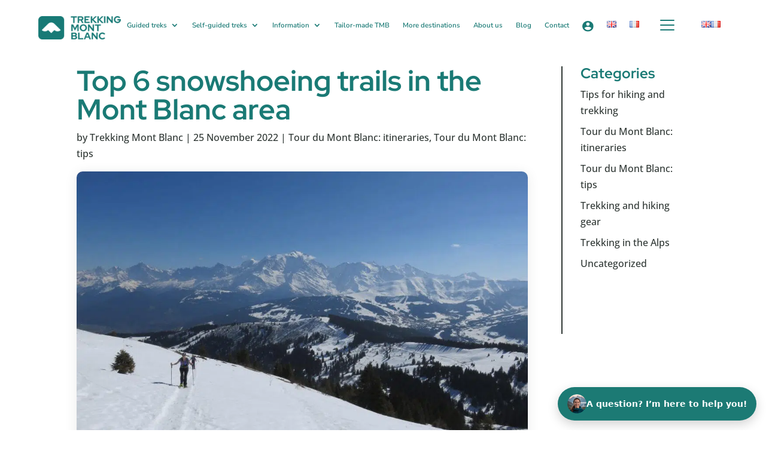

--- FILE ---
content_type: image/svg+xml
request_url: https://www.trekking-mont-blanc.com/wp-content/uploads/2021/11/montagne.svg
body_size: 605
content:
<svg xmlns="http://www.w3.org/2000/svg" width="1439.654" height="116.426" viewBox="0 0 1439.654 116.426">
  <path id="montagne" d="M1401.934-232.818h-21.643l-9.619,5.88-46.893-31-10.822,6.414-39.679-29.933h-18.036l-33.667,27.8L1185.5-277.184l-26.452,20.312L1106.386-283.6l-25.49-19.243-24.048-6.414L911.359-210.9l-72.143-54.521-36.072,21.381-6.084,9.273-35.047-23.171-10.822,6.414L711.512-281.46H693.476L660.6-254.32l-1.342.3-35.524-23.162-26.453,20.312L544.62-283.6l-25.49-19.243-24.048-6.414L349.592-210.9l-72.143-54.521-36.072,21.381-16.833,25.657-63.727,20.312-50.5-58.8L67.031-247.25,3.161-213.041v20.212H1442.816v-20.212Z" transform="translate(-3.161 309.255)" fill="#2f3734"/>
</svg>


--- FILE ---
content_type: image/svg+xml
request_url: https://www.trekking-mont-blanc.com/wp-content/uploads/2021/11/login-vert.svg
body_size: 379
content:
<svg xmlns="http://www.w3.org/2000/svg" width="18.178" height="18.178" viewBox="0 0 18.178 18.178">
  <path id="login_vert" data-name="login vert" d="M12.089,3a9.089,9.089,0,1,0,9.089,9.089A9.092,9.092,0,0,0,12.089,3Zm0,2.727A2.727,2.727,0,1,1,9.362,8.453,2.723,2.723,0,0,1,12.089,5.727Zm0,12.906a6.544,6.544,0,0,1-5.453-2.927c.027-1.809,3.636-2.8,5.453-2.8s5.426.991,5.453,2.8A6.544,6.544,0,0,1,12.089,18.633Z" transform="translate(-3 -3)" fill="#1a7a75"/>
</svg>


--- FILE ---
content_type: application/javascript; charset=utf-8
request_url: https://book.webresa.fr/fonctions/getJson.ashx?callback=jQuery371006808686975129974_1768738217004&type=stillLogged&serviceKey=WATSE4587KL&alt=2&wrid=&format=json&_=1768738217005
body_size: 181
content:
jQuery371006808686975129974_1768738217004({"result":"0","serviceKey":"WATSE4587KL","alt":"2","login":null,"cryptPassword":null,"cleClient":null,"name":null,"firstName":null,"urlEspaceClient":"https://www.trekking-mont-blanc.com/espace-client/","urlIframe":"https://book.webresa.fr/espaceClient/default.aspx?ID=WATSE4587KL\u0026alt=2","canCreateCustomerAccount":"1","isConnected":false})

--- FILE ---
content_type: image/svg+xml
request_url: https://www.trekking-mont-blanc.com/wp-content/uploads/2021/11/fond-map-gris.svg
body_size: 42514
content:
<svg xmlns="http://www.w3.org/2000/svg" xmlns:xlink="http://www.w3.org/1999/xlink" width="1439" height="905" viewBox="0 0 1439 905">
  <defs>
    <clipPath id="clip-path">
      <rect id="Rectangle_40" data-name="Rectangle 40" width="1439" height="905" transform="translate(-0.124 -0.349)" fill="#fff"/>
    </clipPath>
    <clipPath id="clip-path-2">
      <rect id="Rectangle_21" data-name="Rectangle 21" width="1426" height="1116" transform="translate(0 -0.223)" fill="#fcf6f6"/>
    </clipPath>
  </defs>
  <g id="fond_map_gris" data-name="fond map gris" transform="translate(0.124 0.349)" opacity="0.52" clip-path="url(#clip-path)">
    <g id="FOND" transform="translate(1425.876 1117.213) rotate(180)">
      <g id="LIGNES" transform="translate(0 0.785)" clip-path="url(#clip-path-2)">
        <g id="LIGNES-2" data-name="LIGNES" transform="translate(-86.219 -38.179)">
          <path id="Tracé_214" data-name="Tracé 214" d="M0,31.394C13.414,30.9,26,14.34,37.891,8.036c9.223-4.888,20.73-9.582,31.385-7.55,14.8,2.82,30.117,9.947,44.841,14.467,18.214,5.59,28.712,2.51,40.552,21.757" transform="translate(1148.962 1134.914)" fill="none" stroke="rgba(127,142,128,0.14)" stroke-miterlimit="10" stroke-width="2"/>
          <path id="Tracé_215" data-name="Tracé 215" d="M0,63.571c12.141-.929,31.264-11.385,41.978-18.045C52.788,38.8,59.869,28.984,69.231,20.8,88,4.4,125.688-7.94,148.261,6.151c9.38,5.856,12.98,10.628,23.928,14.063a163.131,163.131,0,0,0,32.694,6.166c30.751,2.852,63.123,13.315,82.358,41.443" transform="translate(1065.602 1099.547)" fill="none" stroke="rgba(127,142,128,0.14)" stroke-miterlimit="10" stroke-width="2"/>
          <path id="Tracé_216" data-name="Tracé 216" d="M0,102.209C5.614,90.048,24.633,80.157,36.655,75.55c16.01-6.137,26.9-8.418,39.678-21.454C101.4,28.507,127.7-3.481,166.136.307,186.89,2.354,201.9,16.1,220.117,24.855c17.76,8.53,36.233,11.695,55.081,16.171C299.036,46.684,322.07,59,344.29,69.463c24.16,11.378,35.431,29.763,52.423,49.757" transform="translate(1019.403 1059.846)" fill="none" stroke="rgba(127,142,128,0.14)" stroke-miterlimit="10" stroke-width="2"/>
          <path id="Tracé_217" data-name="Tracé 217" d="M0,230.59c34.606-51.106,102.7-60.776,141.193-108.524C156.567,103,164.445,84.527,153.2,61.091c-6.528-13.6-26.982-35.727-16.067-52.213,12.882-19.46,43.343-2.5,54.971,8.809,13.423,13.052,24.187,17.394,41.906,22.594,17.02,4.992,34.686,8.592,52.445,11.695,30.22,5.279,33.355,30.748,43.536,56.357,9.528,23.971,36.343,39.279,57.051,50.455a450.339,450.339,0,0,1,52.793,33.552c22.194,16.3,34.09,38.117,44.255,64.829" transform="translate(974.207 925.085)" fill="none" stroke="rgba(127,142,128,0.14)" stroke-miterlimit="10" stroke-width="2"/>
          <path id="Tracé_218" data-name="Tracé 218" d="M0,10.656C10.077,2.152,25.822.259,38.181.01,53-.289,60.893,6.266,68.163,20.279c10.669,20.563,2.531,27.979-16.92,27.6C36.914,47.594,19.6,43.2,8.011,33.994-.264,27.423,1,24.3,0,10.656Z" transform="translate(1185.118 990.859)" fill="none" stroke="rgba(127,142,128,0.14)" stroke-miterlimit="10" stroke-width="2"/>
          <path id="Tracé_219" data-name="Tracé 219" d="M153.29,301.829c4.125-16.66,16.131-31.683,27.871-42.728,13.981-13.151,23.3-27.885,31.4-45.778,11.951-26.383,16.587-52.954-5.245-73.1-11.13-10.271-27.452-18.047-41.908-20.489-21.879-3.7-47.138-4.674-69.281-6.08-23.181-1.472-41.1-4.353-57.76-22.254C25.744,77.835,23.829,61.765,9.447,49.029.875,41.439-5.095,29.336,6.232,19.455c8.207-7.158,22.2-6.786,32.034-10.623C50.328,4.125,60.425.823,73.561.422,85.23.065,96.716,3.328,96.1,18.361,95.613,30.1,84.754,38.418,83.445,50.024c-2.482,21.986,24.22,25.653,39.25,27.5,27.635,3.4,64.024,4.488,89.219,18.172,28.25,15.344,32.21,43.958,49.213,68.389,17.585,25.27,53.783,3.354,59.421-21.268,10.181-44.461-22.911-66.308-59.354-79.113-25.84-9.079-53.914-7.509-79.773-16.565-10.953-3.835-47.315-18.708-38.056-37.273,10.244-20.544,48.02-3.348,62.017,1.1a525.648,525.648,0,0,0,64.974,16.559c20.954,3.85,31.088,3.371,52.138-2.956,15.665-4.709,31.5-14.463,47.866-15.16C394.025,8.406,406.625,26.838,424.07,40.8c19.092,15.281,33.9,22.885,57.086,22.88,18.855-.005,39.126-2.785,57.579,2.507,14.72,4.222,19.712,17.074,21.61,31.8,2.142,16.628,6.338,35.552,14.769,50.334,11.91,20.88,30.342,38.4,52.027,47.249,17.6,7.181,30.978,17.511,47.184,27.831,30.7,19.551,47.935,47.64,58.466,83.744" transform="translate(771.705 867.668)" fill="none" stroke="rgba(127,142,128,0.14)" stroke-miterlimit="10" stroke-width="2"/>
          <path id="Tracé_220" data-name="Tracé 220" d="M192.091,229.975c.545-20.991-2.51-55.274-17.486-70.606-12.756-13.06-30.787-18.762-46.69-25.8a512.837,512.837,0,0,0-57.2-21.608C54.91,107.1,36.889,101,26.206,87.005,17.433,75.515,17.089,62.2,12.307,49,8.592,38.738-3.885,22.479,1.2,10.431c11.056-26.188,70.8,3.835,84.025,15.054,18.179,15.426,33.917,30.455,58.318,32.306,9.747.74,19.621-.741,29.374.136,15.979,1.436,31.21,8.9,47.294,8.319" transform="translate(1354.589 926.763)" fill="none" stroke="rgba(127,142,128,0.14)" stroke-miterlimit="10" stroke-width="2"/>
          <path id="Tracé_221" data-name="Tracé 221" d="M3.427,20.216C-.745,12.424-1.622,4.756,3.7,1.144c5.7-3.857,18.144,3.045,23,5.929,8.522,5.065,28.673,22.006,15.275,32.8C30.094,49.442,11.136,34.616,3.427,20.216Z" transform="translate(1398.813 968.661)" fill="none" stroke="rgba(127,142,128,0.14)" stroke-miterlimit="10" stroke-width="2"/>
          <path id="Tracé_222" data-name="Tracé 222" d="M178.975,120.872c-22.351.348-39.042-7.88-56.437-22.273-14.8-12.25-26.236-18.018-45.931-18.128C58.75,80.373,25.951,87,10.174,76.084-6.65,64.446-.195,38.061,12.131,26.516,52.249-11.061,144.57-10.1,177.01,38.421c11.9,17.8,18.511,41.209,39.356,48.4,21.036,7.26,56.5,4.319,69.912,26.894,18.069,30.407-53.887,4.8-63.233,3.9-10.147-.977-19.365,1.1-28.806,4.06-11.489,3.6-17.352,3.418-30.33-1.862" transform="translate(1154.786 775.388)" fill="none" stroke="rgba(127,142,128,0.14)" stroke-miterlimit="10" stroke-width="2"/>
          <path id="Tracé_223" data-name="Tracé 223" d="M15.892,0A43.41,43.41,0,0,1,29.558,2.134c5.822,2.22,13.473,7.922,18.015,12.356,1,.976,13.1,19.242,9.41,19.41C41.7,34.6,19.711,29.546,7.141,19.16,4.279,16.8-.476,12.585.039,8.472.862,1.929,8.4-.018,15.892,0Z" transform="translate(1239.501 810.175)" fill="none" stroke="rgba(127,142,128,0.14)" stroke-miterlimit="10" stroke-width="2"/>
          <path id="Tracé_224" data-name="Tracé 224" d="M907.007,204.025c-21.423,2.355-51.777-2.686-68.771-20.763-24.776-26.354-29.856-65.342-58.518-88.032-19.079-15.105-46.634-14.165-63.3-33.144-12.672-14.425-17.387-34.181-33.924-45.84C643.758-11.057,583.6-.093,545.2,20.867c-51.288,27.992-97.926,84.808-161.721,73.751-33.206-5.754-65.232-22.922-99.589-20.373-24.433,1.813-35.517,29.323-60.988,33.038C186.191,112.638,148.736,79.123,112.219,95c-19.494,8.475-38.665,11.031-60.008,9.138-12.137-1.075-39.094-14.907-48.98-3.07-10.619,12.714,7.431,48.772,18.124,54.971,15.681,9.091,28.891,4.636,41.347,19.319,12.5,14.738,23.126,28.189,27.63,47.969,3.754,16.488,4.435,22.828,17.808,33.646,30.274,24.494,75.215,18.5,111.321,15.9,23.406-1.687,66.3,3.94,72.759,33.613,4.327,19.871-2.555,45.748-14.716,60.586-6.825,8.326-15.084,15.339-21.15,24.374-5.414,8.061-6.94,16.734-11.205,25.218" transform="translate(650.721 740.078)" fill="none" stroke="rgba(127,142,128,0.14)" stroke-miterlimit="10" stroke-width="2"/>
          <path id="Tracé_225" data-name="Tracé 225" d="M0,270.421c39.46-16.446,26.918-53.676,24.331-87.88C20.64,133.734,44.7,114.031,86.415,100.548c23.707-7.661,46.052-18.086,65.758-34.388,18.5-15.3,34.5-33.518,53.1-48.772C222.38,3.358,240.442-7.595,261.124,6.7c15.772,10.9,24.549,27.2,32.848,44.541C305.592,75.531,321.629,97.6,341.3,115.186c20.131,18,42.158,24.173,67.928,28.754,14.4,2.558,28.448,3.193,43.029,3.15,20.208-.059,49.332-.023,67.931,8.989,19.544,9.472,18.307,31.289,9.341,49.409-5.057,10.221-14.162,17.942-20.852,26.928-10.842,14.562-15.527,31.449-21.573,48.635" transform="translate(364.575 900.14)" fill="none" stroke="rgba(127,142,128,0.14)" stroke-miterlimit="10" stroke-width="2"/>
          <path id="Tracé_226" data-name="Tracé 226" d="M1.548,194.15c13.887-.814,10-36.345,7.515-45.123-4.505-15.928-13.1-38.286-6.88-54.6,8.669-22.742,31.3-20.593,49.778-26.885,26.333-8.966,47-25.466,66.337-45.463,33.561-34.715,82.036-27.16,108.294,13.345,12.286,18.952,14.646,41.459,32.05,56.663,13.9,12.141,30.247,15.6,47.033,21.322,19.362,6.6,43.8,12.222,56.6,30.794,12.307,17.867,5.828,51.214-4.186,68.023" transform="translate(423.287 964.715)" fill="none" stroke="rgba(127,142,128,0.14)" stroke-miterlimit="10" stroke-width="2"/>
          <path id="Tracé_227" data-name="Tracé 227" d="M20.945,157.655c16.567-15.316,7.888-50.193-5.41-64.1-9.029-9.446-23.6-19.261-9.968-33.518C20.446,44.469,50.146,52.523,67.7,39.3c8.853-6.67,15-16.573,22.827-24.423,9.18-9.2,18.924-11.884,31.4-13.965,28.111-4.687,36,9.133,48.817,31.6,7.982,13.991,23.753,19.93,22.924,38.5-.982,22-20.289,27.036-33.944,38.545-22.139,18.657-10.685,48.383-25.287,71.494" transform="translate(457.12 1010.779)" fill="none" stroke="rgba(127,142,128,0.14)" stroke-miterlimit="10" stroke-width="2"/>
          <path id="Tracé_228" data-name="Tracé 228" d="M7.8,30.394C26.289,22.541,37.141,2.99,57.756.532c11.744-1.4,24.627-.8,29.663,11.36C92.4,23.927,86.249,41.42,77.775,49.575,63.135,63.666,35.827,78.862,15.254,72.266-10.8,63.911,3.479,38.056,7.8,30.394Z" transform="translate(506.418 1063.617)" fill="none" stroke="rgba(127,142,128,0.14)" stroke-miterlimit="10" stroke-width="2"/>
          <path id="Tracé_229" data-name="Tracé 229" d="M3.928,2.134C7.938,1.088,11.98.016,16.091,0,21.16,10.163,9.342,21.1.007,19.071c-.134-4.653,1.649-8.509,3.921-12.684" transform="translate(537.41 1092.94)" fill="none" stroke="rgba(127,142,128,0.14)" stroke-miterlimit="10" stroke-width="2"/>
          <path id="Tracé_230" data-name="Tracé 230" d="M.1,53.4C-1.83,31.829,24.742,2.756,44.138.346c30.194-3.753,62.571,23.588,63.425,56.247" transform="translate(639.664 1115.03)" fill="none" stroke="rgba(127,142,128,0.14)" stroke-miterlimit="10" stroke-width="2"/>
          <path id="Tracé_231" data-name="Tracé 231" d="M0,10.1C9.622-5.6,29.8-3.174,32.139,18.609" transform="translate(670.897 1150.888)" fill="none" stroke="rgba(127,142,128,0.14)" stroke-miterlimit="10" stroke-width="2"/>
          <path id="Tracé_232" data-name="Tracé 232" d="M0,.042C22.57-.566,50.625,5.461,70.77,16.42c28.85,15.7,36.357,37.659,47.915,67.993,5.09,13.357,11.144,30.48,19.018,42.182,7.338,10.906,18.3,16.169,28.69,23.228,23.742,16.137,42.678,55.421,33.47,85.181" transform="translate(53.23 966.388)" fill="none" stroke="rgba(127,142,128,0.14)" stroke-miterlimit="10" stroke-width="2"/>
          <path id="Tracé_233" data-name="Tracé 233" d="M136.589,176.487c4.831-14.111-7.47-34.472-14.986-45.473-9.748-14.268-24.95-19.169-37.529-30.02C67.855,87,63.359,66.2,54.986,46.677,44.976,23.338,23.381,6.337,0,0" transform="translate(60.261 1007.894)" fill="none" stroke="rgba(127,142,128,0.14)" stroke-miterlimit="10" stroke-width="2"/>
          <path id="Tracé_234" data-name="Tracé 234" d="M0,2.443c10.2-12.3,29.759,25.5,32.2,32.941,6.276,19.1,6.131,36.894,15,55.3" transform="translate(52.226 1075.62)" fill="none" stroke="rgba(127,142,128,0.14)" stroke-miterlimit="10" stroke-width="2"/>
          <path id="Tracé_235" data-name="Tracé 235" d="M39.169,663.953c27.3.31,64.441,20.758,84.732,39.2,17.552,15.948,35.6,39.057,47.892,60.09,10.737,18.377,10.116,40.888,24.044,58.178,15.129,18.784,39.645,27.935,61.186,35.226,24.269,8.214,43.941,3.784,58.8-20.182,10.085-16.269,6.78-35.992,10.042-54.425,6.889-38.93,39.783-64.9,73.954-74.492,12.915-3.625,32.32-4.388,41.889-15.1,9.78-10.944,14.848-29.764,21.646-42.795,7.322-14.041,14.1-17.451,28.362-19.46,18.745-2.639,39.762-3.039,49.513-23.659,8-16.907,1.337-34.365-8.371-48.382-19.038-27.487-50.7-31.468-80.013-36.794-34.473-6.264-73.517-9.211-104.694-26.948-16.493-9.382-38.186-24.16-14.443-38.885,20.694-12.835,51.532-8.205,74-2.979,32.138,7.475,56.018,26.4,84.983,40.808,23.947,11.914,56.927,27.913,83.805,20.688,28.325-7.613,51.621-13.487,80.436-2.439,10.278,3.941,23.015,12.715,33.909,14.391,4.333.667,10.413-1.027,15.491-1.364,15.554-1.033,30.4,2.592,45.549,5.814,44.274,9.42,91.127,20.13,130.35-10.126,20.422-15.752,26.664-35.347,16.673-60.367-5.983-14.982-12.575-24.924-10.021-42.052,1.985-13.318,9.134-21.214,9-35.3-.195-21.389-5.06-40.04-18.672-56.5-15.723-19.011-45.256-23.746-66.019-35.359-21.648-12.107-27.233-32.082-43.436-49.628-10.2-11.043-24.732-19.549-37.523-26.882-11.944-6.845-27.97-7-39.278-13.817-18.741-11.3-14.323-36.716-23.762-53.2-8.88-15.515-34.5-27.645-51.446-27.673-9.8-.016-15.919,3.144-26.974-1.191C582.032,114.92,577.8,111,571.181,105.12c-17.207-15.307-26.744-30.445-38.41-50.4-10.11-17.291-32.058-32-48.807-41.456C459.74-.41,433.69-.768,406.819.451c-30.889,1.4-69.027,1.7-97.249,16.018-18.455,9.366-30.3,24.918-51.977,26.556C223.547,45.6,183.61,41.8,151.714,29.555c-19.347-7.429-37.122-14.511-57.854-16.826C57.706,8.691,32.825,15.064,0,29.235" transform="translate(27.117 258.887)" fill="none" stroke="rgba(127,142,128,0.14)" stroke-miterlimit="10" stroke-width="2"/>
          <path id="Tracé_236" data-name="Tracé 236" d="M32.139,52.1C49.658,50.7,78.812,67.638,89.95,81.137c13.52,16.386,18.758,37.11,27.259,56.031C131.7,169.414,174,173.29,194.541,200.811c15.251,20.433,23.327,45.342,39.328,65.108,10.517,12.99,39.206,32.213,55.145,17,14.971-14.29,6.818-48.34,14.928-66.853,8.493-19.388,22.213-37.486,42.412-42.559,11.473-2.882,26.556-.757,37.306-5.715,11.864-5.472,16.659-18.535,22.237-29.836,10.955-22.2,19.012-29.293,39.1-43.259,14.411-10.02,32.763-22.623,30.215-44.15C472.933,31.3,451.84,28.08,436.66,27.81c-23.344-.415-37.741,7.92-59.956-4.55-11.563-6.49-24.113-11.172-37.106-12.651-14.692-1.674-18.672,4.249-27.987,14.2C279.71,58.865,213.428,54.348,173.8,42.367c-24.012-7.26-46.053-20.53-70.05-28.366C69.434,2.8,35.739-.005,0,0" transform="translate(31.135 778.247)" fill="none" stroke="rgba(127,142,128,0.14)" stroke-miterlimit="10" stroke-width="2"/>
          <path id="Tracé_237" data-name="Tracé 237" d="M15.213,74.422C10.086,65.021.251,56.363.005,44.943c-.29-13.47,11.273-17.326,22.263-17.406,14.676-.106,27.606,6.106,41.211,10.812a98.63,98.63,0,0,0,53.729,2.924C132.574,37.8,149.7,31.729,162.863,22.46,174.481,14.277,182.119,4.318,196.625.966,210.366-2.21,210.216,2.828,219.8,10.5c9.337,7.47,18.959,1.684,28.34,5.433,17.885,7.15,3.855,33.18-5.172,42.36-15.288,15.55-43.031,17.775-61.913,27.748-11.862,6.267-25.385,15.024-34.39,25.352-8.4,9.631-6.43,17.674-9.053,29.341-6.48,28.827-23.421,39.066-42.1,14.748C87.546,145.1,82.5,132.207,73.4,122.9c-8.5-8.7-19.96-12.706-29.433-19.821C32.285,94.3,5.932,71.519,5.17,57.411" transform="translate(164.563 827.154)" fill="none" stroke="rgba(127,142,128,0.14)" stroke-miterlimit="10" stroke-width="2"/>
          <path id="Tracé_238" data-name="Tracé 238" d="M.433,23.072C-4.89,1.889,40.38,13.464,51.162,9.74c7.829-2.7,17.1-12.065,26.422-9.2,14.686,4.514,3.565,16.1-4.712,20.333C48.535,33.329,10.159,46.857.433,23.072Z" transform="translate(231.568 887.01)" fill="none" stroke="rgba(127,142,128,0.14)" stroke-miterlimit="10" stroke-width="2"/>
          <path id="Tracé_239" data-name="Tracé 239" d="M16.069,70.26C53.7,68.726,80.9,109.61,119.385,109.723c18.742.056,89.935-23.784,62.532-55.191C172.555,43.8,146.1,39.43,133.107,36.4c-19.795-4.621-38.777-1.853-58.093-10.182C63.121,21.089,8.3-16.592,0,8.6" transform="translate(47.204 651.639)" fill="none" stroke="rgba(127,142,128,0.14)" stroke-miterlimit="10" stroke-width="2"/>
          <path id="Tracé_240" data-name="Tracé 240" d="M.949.022C16.291-.482,28.453,8,43.2,8.536c13.69.5,24.008-2.355,37.232,3.475,4.369,1.927,15.305,5.45,15.047,11.981-.4,9.964-16.841,5.6-22.757,4.371C64.978,26.758-9.182,10.741.949.022Z" transform="translate(83.416 705.93)" fill="none" stroke="rgba(127,142,128,0.14)" stroke-miterlimit="10" stroke-width="2"/>
          <path id="Tracé_241" data-name="Tracé 241" d="M8.341,9.663A79.324,79.324,0,0,1,27.789.621C43.413-3.736,63.527,15.951,41.453,24.38,32.859,27.66,15.5,30.893,6.908,27.093-4.714,21.954.109,15.146,8.341,9.663Z" transform="translate(219.206 767.224)" fill="none" stroke="rgba(127,142,128,0.14)" stroke-miterlimit="10" stroke-width="2"/>
          <path id="Tracé_242" data-name="Tracé 242" d="M71.308,241.7c46.21-27.459,94.727,34.083,135.851,47.94,30.971,10.435,65.768,9.573,95.621-3.193,32.576-13.931,75.491-7.694,108.412.916,21.4,5.6,40.122,8.577,62.226,8.56,18.989-.016,37.242-.882,55.562,5.429a278.736,278.736,0,0,1,61.443,30.6c7.394,4.892,10.159,6.808,19.87,8.388,23.838,3.876,47.045,3.217,70.951,2.346,29.514-1.078,50.218,17.173,77.446,26.077,37.045,12.114,105.486,14.188,120.547-34.493,6.12-19.78-5.544-41.01-15.276-57.291-11.087-18.549-7.741-41.895-18.384-61.528-10.539-19.443-47.77-22.8-67.5-23.738-31.647-1.512-64.5,7.428-96.354,8.76-70.513,2.946-109.45-87.175-177.632-99.15-43.8-7.7-72.739,18.82-113.08,29.236-29.762,7.685-57.988,3.261-85.157-11.04-37.05-19.505-64-53.621-99.753-75.744-20.044-12.4-39.236-22.978-61.848-29.536C118.255,6.694,92.12,1.605,65.258.577,44.285-.225,17.748-2.243,0,12.053" transform="translate(0 386.639)" fill="none" stroke="rgba(127,142,128,0.14)" stroke-miterlimit="10" stroke-width="2"/>
          <path id="Tracé_243" data-name="Tracé 243" d="M0,3.251c38.766-12.2,84.631,12.339,115.73,33.9,28.709,19.907,52.4,46.776,80.235,68.16,30.438,23.384,66.319,39.21,104.369,38.325,13.781-.32,28.939-.292,42.508-3.131,17.183-3.6,32.485-10.544,50.249-12.089,29.977-2.606,52.586.461,79.995,14.163,12.635,6.318,25.261,12.291,34.9,23.28,9.754,11.12,17.585,21.15,30.006,28.857,26.836,16.654,64.829,25.355,95.473,30.558,20.089,3.411,33.761,8.015,48.751,22.8,8.505,8.389,16.1,20.187,25.624,26.983,13.243,9.451,57.784,21.144,49.548,46.3-4.566,13.943-28.972,10.474-39.54,7.3-20.28-6.084-36.968-21.028-57.722-24.708-23.775-4.215-47.187-.5-70.907-2.99-23.413-2.462-41.758-15.875-59.835-30.773-17.292-14.252-37.745-22.734-59.393-26.606-16.146-2.89-33.989,2.669-48.926-5.349-21.739-11.669-32.756-17.563-57.719-13.579-14.3,2.282-28.52,4.451-43.028,3.985-12.211-.391-22.15-4.413-33.964-7.144-13.267-3.064-29.887-6.461-43.4-5.668-13.3.781-19.118,9.16-29.149,17.038-13.382,10.509-29.284,14.672-45.871,13.864-18.391-.895-29.307-13.155-43.013-25.424C86.613,187.022,59.7,147.048,9.039,131.9" transform="translate(51.221 409.263)" fill="none" stroke="rgba(127,142,128,0.14)" stroke-miterlimit="10" stroke-width="2"/>
          <path id="Tracé_244" data-name="Tracé 244" d="M3.9,3.3c12.893-8.112,39.629-.08,48.875,11.266C61.2,24.905,60.842,39.01,47.47,42.554,27.982,47.722-12.724,22.911,3.9,3.3Z" transform="translate(186.924 581.45)" fill="none" stroke="rgba(127,142,128,0.14)" stroke-miterlimit="10" stroke-width="2"/>
          <path id="Tracé_245" data-name="Tracé 245" d="M.24,9.669A11.838,11.838,0,0,1,7.678.751c6.638-2.656,16.7,2.347,22.455,5.4,8.464,4.488,29.81,22.26,8.231,24.29-9.631.907-24.144-.243-32.379-6.455A14.684,14.684,0,0,1,.24,9.669Z" transform="translate(670.924 661.761)" fill="none" stroke="rgba(127,142,128,0.14)" stroke-miterlimit="10" stroke-width="2"/>
          <path id="Tracé_246" data-name="Tracé 246" d="M11.937,45.844a89.623,89.623,0,0,1-9.4-19.77C-1.193,14.525-2.907.436,12.718.008,25.734-.349,30.98,11.278,37.637,21.019,43.095,29,50.963,35.451,55.838,43.742c6.908,11.749,8.242,25.5-7.859,26.735C33.457,71.587,20.621,59.567,11.937,45.844Z" transform="translate(783.655 619.619)" fill="none" stroke="rgba(127,142,128,0.14)" stroke-miterlimit="10" stroke-width="2"/>
          <path id="Tracé_247" data-name="Tracé 247" d="M190.219,64.995c9.728,4.519,53.941,28.092,20.262,38.873-16.124,5.161-39.888-28.706-56.673-32.8a319.364,319.364,0,0,0-46.992-7.444c-6.658-.621-13.081-1-18.975-5.022-5.956-4.062-8.97-11.531-14.952-15.519-17.943-11.961-40.285-1.3-59.064-6.41-20.449-5.57-16.59-27.135.976-32.84C35.722-2.956,59.964,0,80.33,7.005c18.882,6.493,31.912,19.748,50.38,27.241,10.3,4.18,20.815,5.668,30.433,11.472C171.093,51.723,179.655,60.086,190.219,64.995Z" transform="translate(408.25 566.009)" fill="none" stroke="rgba(127,142,128,0.14)" stroke-miterlimit="10" stroke-width="2"/>
          <path id="Tracé_248" data-name="Tracé 248" d="M21.091,63.34c15.536,7.343,28.822-1.439,44.295-1.185,18.166.3,35.051,15.319,49.06,25.644,11.668,8.6,25.4,10.6,39.371,11.718,21.471,1.722,34.91,8.837,53.5,19.6,26.2,15.165,45.236,31.358,76.217,31.4,4.334.007,14.819,1.761,13.841-6.4-.7-5.843-16.159-9.147-20.373-10.637-26.611-9.411-51.5-18.8-75.124-36.944-11.459-8.8-18.673-17.162-33.429-17.484-18.248-.4-27.457-10.389-38.893-25.231C99.235,14.471,46.518-15.932,0,9.117" transform="translate(46.2 445.924)" fill="none" stroke="rgba(127,142,128,0.14)" stroke-miterlimit="10" stroke-width="2"/>
          <path id="Tracé_249" data-name="Tracé 249" d="M0,4.032C29.831-7.19,77.044,5.088,89.1,39.919,103.7,82.08,10.343,84.7,0,51.875" transform="translate(61.265 293.658)" fill="none" stroke="rgba(127,142,128,0.14)" stroke-miterlimit="10" stroke-width="2"/>
          <path id="Tracé_250" data-name="Tracé 250" d="M6.165.927C17.588-4.331,40.678,13.9,35.141,27.388,27.882,45.075-2.293,34,.139,14.748" transform="translate(73.178 311.648)" fill="none" stroke="rgba(127,142,128,0.14)" stroke-miterlimit="10" stroke-width="2"/>
          <path id="Tracé_251" data-name="Tracé 251" d="M1.444,86.247q-.131-.477-.255-.967C-2.708,69.9,3.026,53.495,17.651,47.606c22.234-8.952,46.944,6.418,69.556-.578,17.648-5.461,30.861-25.376,46.037-35.39,20.391-13.455,43.963-15.472,65.8-4.855,10.878,5.287,21.3,10.888,33.567,11.309,10.689.368,21.287-3.276,32.092-2.319,23.684,2.1,40.171,18.836,54.689,37.054,19.721,24.744,45.182,45.528,71.44,62.413,21.1,13.567,46.795,16.639,56.588,43.917,5.071,14.12,7.955,26.166,20.165,35.749,10.982,8.619,24.029,13.547,34.855,22.541,9.324,7.745,47.884,35.653,36.229,54.345-6.629,10.632-34.8,2.068-44.019.674-21.875-3.3-36.187-10.43-54.356-23.7-11.846-8.655-22.585-18.938-34.018-28.532-20.029-16.8-39.662-28.808-64.267-37.255-22.235-7.633-42.985-13.767-66.274-15.01-21.413-1.143-39.72,7.191-60.2,12.135-28.059,6.773-48.858,13.447-76.487,1.989-22.082-9.156-45.239-2.424-66.165-16.965-15.849-11.013-25.112-27.94-39.062-40.835C20.808,112.261,6.644,105.164,1.444,86.247Z" transform="translate(221.355 288.23)" fill="none" stroke="rgba(127,142,128,0.14)" stroke-miterlimit="10" stroke-width="2"/>
          <path id="Tracé_252" data-name="Tracé 252" d="M.844,59.994c-1.531-5.989-1.128-11.849,2.429-16.8,7.676-10.668,28.192,4.944,37.121,7.758C73.547,61.4,84.937,32.225,107.013,12.826,117.486,3.621,127.519-1.793,141.69.542,163.3,4.1,172.847,26.93,193.175,31.6c14.914,3.427,31.483-3.136,46.227,1.554,15.33,4.876,21.1,25.8,32.56,36.953,9.578,9.318,44.157,23.031,46.355,37.566,3.915,25.886-51.462,1.4-58.978-.231-36.281-7.851-66.331-6.825-102.718.05-24.3,4.591-50.524,14.629-75.191,7.459-10.125-2.943-16.3-10.346-25.345-14.231-8.614-3.7-18.656-1.427-27.372-6.069C19.653,89.831,4.557,74.532.844,59.994Z" transform="translate(262.007 326.283)" fill="none" stroke="rgba(127,142,128,0.14)" stroke-miterlimit="10" stroke-width="2"/>
          <path id="Tracé_253" data-name="Tracé 253" d="M.075,21.466a18.546,18.546,0,0,1,.843-7.12C3.881,4.072,15.048-.7,24.5.083A175.773,175.773,0,0,1,58.619,7.138c9.537,3.046,20.628,7.491,30.168,11.038,10.583,3.933,17.34,8.755,4.252,15.769C70.848,45.839,41.718,32.634,18.762,31.2,10.45,30.678,1.01,29.83.075,21.466Z" transform="translate(370.899 377.012)" fill="none" stroke="rgba(127,142,128,0.14)" stroke-miterlimit="10" stroke-width="2"/>
          <path id="Tracé_254" data-name="Tracé 254" d="M64.426,0C45.775,7.905,9.217,36.973,10.019,63.838c.831,27.781,26.74,54.5,15.177,82.294C19.258,160.409,6.963,170.366,2.217,185.55c-4.971,15.9-.9,28.682,5.5,43.178,7.037,15.911,17.409,29.357,25.685,44.54,9.664,17.728,6.914,37.215,6.914,57.048,0,16.47-1.729,34.408,1.411,50.669,3.877,20.073,16.09,34.275,28.511,49.071,6.139,7.313,11.411,15.817,18.243,22.465,5.414,5.269,13.841,8.867,18.236,15.148,7.955,11.366,2.774,27.283,9.765,40.1,16.443,30.14,48.26,36.151,77.029,44.017,18.613,5.089,32.364,23.434,37.91,42.688,6.2,21.542-5.622,32.025-10.819,51.3-3.831,14.219,1.472,28.372-.421,42.622-2.361,17.777-22.577,27-23.33,44.709-1.307,30.767,47.32,46.907,68.449,49.56,58.483,7.343,81.543-43.323,127.709-68.354,37.76-20.473,83.169-40.029,76.936-93.5-4.823-41.386,12.029-76.322,43.583-101.207,8.764-6.911,16.912-12.943,24.43-21.373,2.944-3.3,3.066-5.882,7.214-8.254,15.208-8.693,26.394,6.744,30.383,20.126,13.5,45.264-41.842,65.137-39.3,107.444.489,8.16,5.188,14.831,5.407,23.295.277,10.636-4.139,17.995-7.332,27.734-3.7,11.3-6.636,25.741,4.035,33.649,7.474,5.537,13.417,2.889,22.383,3.818,9.968,1.033,20.2,5.1,29.915,7.7,23.454,6.292,33.449,19.081,48.267,37.7,9.024,11.338,18.42,17.894,31.766,22.358,11.1,3.715,23.361,5.137,32.478,13.725,13.921,13.112,18.946,35.385,29.049,51.343,15.892,25.1,38.586,34.745,65.366,42.5" transform="translate(776.205 29.769)" fill="none" stroke="rgba(127,142,128,0.14)" stroke-miterlimit="10" stroke-width="2"/>
          <path id="Tracé_255" data-name="Tracé 255" d="M38.01,6.379C32.988,24.511,32.5,37.5,40.96,54.679c7.166,14.547,16.3,28.87,12.067,46.154-3.585,14.617-15.1,23.025-24.434,33.2C18.767,144.74,7.3,164.072,2.867,178.452-1.7,193.269.05,212.646,2.222,227.816c3.224,22.508,16.549,33.8,35.028,43.687,17.72,9.481,35.688,17.2,55.523,19.831,19.051,2.527,38.919-1.736,57.569,4.087,15.167,4.737,55.415,27.958,57.41,48.116,2.15,21.723-31.607,38.186-43.688,49.908-17.922,17.391-33.294,48.506-28.113,74.889,3.276,16.685,14.7,19.03,27.472,26.814,18.723,11.405,36.1,29.067,50.608,45.875,26.388,30.577,17.868,72.968,37.508,106.288,19.412,32.929,49.124,51.612,84.892,38.573,40.091-14.615,33.386-45.692,40.266-81.561,5.679-29.6,9.8-53.957,36.3-71.349,8.828-5.8,19.663-5.795,28.3-12.042,9.419-6.81,15.48-18.862,20.635-29.3,5.639-11.418,5.085-21.245,7.824-33.315,3.205-14.116,14.869-23.5,22.3-35.3,18.934-30.046-14.237-76.448-42.909-84.389-26.288-7.282-57.149-9.686-63.017-43.424-3.066-17.629,1.31-36.277-.42-54-2.029-20.759-29.863-43.654-48.148-48.843-43.178-12.253-85.592,13.163-127.964-5.292-20.205-8.8-38.05-20.833-56-33.822-10.851-7.851-26.778-17.586-25.967-33.461.7-13.709,5.612-26.417,8.651-39.6,2.827-12.272,2.375-25.3,6.1-37.337C147.434,26.534,159.6,14.637,167.569,0" transform="translate(810.656 31.896)" fill="none" stroke="rgba(127,142,128,0.14)" stroke-miterlimit="10" stroke-width="2"/>
          <path id="Tracé_256" data-name="Tracé 256" d="M25.458,1.063c4.082,20.442,12.285,40.1,15.659,60.612,3.733,22.69-1.386,34.632-11.389,53.971-8.391,16.223-16.3,35.414-23.345,52.391-6.143,14.8-9.081,31.078-3.16,46.431,14,36.288,52.077,43.074,84.858,42.83,17.329-.129,28.5,6.412,42.542,16.955,12.849,9.651,18.578,21.308,29.349,31.965,15.185,15.027,44.573,6.875,47.172,34.173,1.278,13.433-7.48,29.613-14.837,40.185-4.976,7.149-9.923,9.87-16.236,15.55-6.533,5.879-10.179,13.768-16.427,19.857-11.4,11.113-23.274,15.217-24.736,33.967-1.426,18.271,5.351,32.008,19.786,38.919,24.235,11.6,51.7,27.746,61.631,55.894,9.072,25.7,1.966,55.032,16.212,79.568,28.091,48.375,74.675-16.154,82.21-47.19,6.434-26.5,21.462-61.122,45.3-75.319,9.516-5.666,19.923-7.748,26.48-18.046,7.735-12.149,4.769-25.267,3.673-38.7-.974-11.949,1.929-26.324-4.635-37.167-5.608-9.265-16.145-11.476-26.7-15.669C335.5,382.952,317.609,379.2,305.3,353.607c-14.757-30.665-16.5-76.383-49.9-95.007-15.41-8.592-37.681-9.484-54.471-13.979-19-5.089-39.1-9.433-57.3-17.051-28.241-11.82-44.346-33.722-68.955-49.92-22.3-14.678-22.917-55.517-18.962-81.424,2.638-17.273,8.121-31.552,7.759-49.148C63.1,29.679,73.461,15.127,81.7,0" transform="translate(862.376 27.643)" fill="none" stroke="rgba(127,142,128,0.14)" stroke-miterlimit="10" stroke-width="2"/>
          <path id="Tracé_257" data-name="Tracé 257" d="M21.285,36.186c-10.432,6.68-20-13.952-21.106-21.963C-1.586,1.4,10.084-4.49,18.981,3.924,25.1,9.715,30.022,30.587,21.285,36.186Z" transform="translate(899.51 224.196)" fill="none" stroke="rgba(127,142,128,0.14)" stroke-miterlimit="10" stroke-width="2"/>
          <path id="Tracé_258" data-name="Tracé 258" d="M45.067,83.481C15.573,88.8.815,67.254.023,37.951-.652,13.086,13.861-4.988,38.388,1.235,50.866,4.4,60.584-.466,72.7.99,87.065,2.715,97.434,22.929,94.31,37.3,90.845,53.255,77.057,52.326,68.071,62.46,59.249,72.411,59.9,80.8,45.067,83.481Z" transform="translate(854.292 345.314)" fill="none" stroke="rgba(127,142,128,0.14)" stroke-miterlimit="10" stroke-width="2"/>
          <path id="Tracé_259" data-name="Tracé 259" d="M3.588,3.92c-9.794,9.732,2.234,30.933,14.863,26.487C41.454,22.307,18.942-11.337,3.588,3.92Z" transform="translate(883.373 375.774)" fill="none" stroke="rgba(127,142,128,0.14)" stroke-miterlimit="10" stroke-width="2"/>
          <path id="Tracé_260" data-name="Tracé 260" d="M2.044,4.736A15.327,15.327,0,0,1,6.334,1.485c11.485-6.2,29.551,8.629,39.3,14.732,10.572,6.619,22.049,21.545,1.2,20.25-11.872-.737-24.4-8.4-35.066-13.189C4.37,19.96-3.928,11.524,2.044,4.736Z" transform="translate(1041.666 296.429)" fill="none" stroke="rgba(127,142,128,0.14)" stroke-miterlimit="10" stroke-width="2"/>
          <path id="Tracé_261" data-name="Tracé 261" d="M.084,102.239C-.356,91.479,14.427,90.713,21.1,87.194c8.467-4.469,17.93-14.136,23.277-22.157,8.844-13.27,7.595-26.741,11.583-41.206,8.485-30.775,37.4-31.5,51.68-3.578,8.363,16.351,2.2,38.342,14.2,52.386,6.478,7.578,16.656,9.937,24.067,16.172,11.085,9.329,17.765,30.527,6.68,42.422-6.662,7.147-15.739,10.752-22.279,18.853-7.316,9.064-11.277,20.984-13.769,32.486-3.083,14.232-5.105,48.03-24.279,28.9-14.806-14.77-14.609-25.728-21.042-44.911C63,142.071,41.415,132.874,20.928,123.5,8.6,117.858-1,107.79.084,102.239Z" transform="translate(1029.362 375.129)" fill="none" stroke="rgba(127,142,128,0.14)" stroke-miterlimit="10" stroke-width="2"/>
          <path id="Tracé_262" data-name="Tracé 262" d="M.722,42.118a13.641,13.641,0,0,1-.71-3.671C-.252,33.339,3.879,22.306,5.2,17.022c1.678-6.707,4.245-14.7,11.4-16.648,11.569-3.149,15.314,14.414,18.97,22.517,4.512,9.991,10.9,17.264,16.247,26.487,10.947,18.874-2.761,32.443-19.536,19.28C24.066,62.205,4.713,53.965.722,42.118Z" transform="translate(1081.952 442.692)" fill="none" stroke="rgba(127,142,128,0.14)" stroke-miterlimit="10" stroke-width="2"/>
          <path id="Tracé_263" data-name="Tracé 263" d="M196.381,290.678c-9.807,4.255-28.573-4.25-36.165-11.3-8.736-8.118-14.4-20.566-22.462-29.542C125.1,235.737,108.7,235.616,93.438,226.846c-18.083-10.393-17-32.191-28.793-48.913C49.779,156.848,9.954,154.085,2.491,129.1c-6.079-20.353.172-34.406,5.9-53.277C15.686,51.816,14.3,25.343,36.086,8.9,62.07-10.716,87.649,4.645,103.322,30.2c7.993,13.036,12.391,26.581,25.8,34.94,14.592,9.1,34.907,6.144,51.189,6.519" transform="translate(1365.364 553.486)" fill="none" stroke="rgba(127,142,128,0.14)" stroke-miterlimit="10" stroke-width="2"/>
          <path id="Tracé_264" data-name="Tracé 264" d="M54.3,37.009C38.77,39.754,1.695,42.847.054,16.653c-2.165-34.559,61.267-4.709,73.325-4.1" transform="translate(1495.397 560.497)" fill="none" stroke="rgba(127,142,128,0.14)" stroke-miterlimit="10" stroke-width="2"/>
          <path id="Tracé_265" data-name="Tracé 265" d="M150.979,175.525c-28.645,4.618-37.749-28.312-58.184-40.131-8.891-5.144-19.94-2.426-28.691-8.326-9.9-6.671-13.967-17.257-18.506-27.982C35.867,76.092,11.05,69.335,3.919,44.22,1.759,36.612-2.089,17.046,1.412,9.489c5.7-12.306,26.3-10.593,35.65-6.254,19.176,8.9,28.49,30.8,46.552,40.992,26.844,15.155,60.751-7.741,82.43,16.476" transform="translate(1405.744 609.1)" fill="none" stroke="rgba(127,142,128,0.14)" stroke-miterlimit="10" stroke-width="2"/>
          <path id="Tracé_266" data-name="Tracé 266" d="M64.84,51.7c-12.8.88-24.749-5.827-35.327-12.769C22.733,34.482.047,20.62,0,10.275-.15-23,72.5,34.945,77.9,37.878" transform="translate(1498.914 686.148)" fill="none" stroke="rgba(127,142,128,0.14)" stroke-miterlimit="10" stroke-width="2"/>
          <path id="Tracé_267" data-name="Tracé 267" d="M240.278,138.212c-17.914-.5-34.072,4.659-52.146,1.143-16.008-3.113-29.144-9.25-42.489-18.5C115.158,99.715,86.606,98.976,51.66,98.876c-12.54-.037-23.864,3.017-35.327-4.152C2.675,86.179.223,74.737,0,59.069-.586,16.5,52.767,8.111,84.019,10.371c22.081,1.6,41.993,4.42,63.51-2.879C169.955-.116,190.835,2.105,214.165,0" transform="translate(1341.554 401.882)" fill="none" stroke="rgba(127,142,128,0.14)" stroke-miterlimit="10" stroke-width="2"/>
          <path id="Tracé_268" data-name="Tracé 268" d="M169.7,3.374c-10.518-9.132-38.776,3.154-51.949,3.239-16.847.11-33.708,1.344-50.567,2.022C52.4,9.229.914-2.334.007,23-.737,43.779,55.776,45.418,69.535,50.157,85.511,55.662,97.988,62.811,112.2,72.029c20.049,13,42.641,7.269,59.5-9.116" transform="translate(1395.061 431.466)" fill="none" stroke="rgba(127,142,128,0.14)" stroke-miterlimit="10" stroke-width="2"/>
          <path id="Tracé_269" data-name="Tracé 269" d="M21.164.08C12.854-.1,4.555-.761,1.11,9.118-5.052,26.782,16,27.02,26.186,21.344" transform="translate(1524.511 453.898)" fill="none" stroke="rgba(127,142,128,0.14)" stroke-miterlimit="10" stroke-width="2"/>
          <path id="Tracé_270" data-name="Tracé 270" d="M26.382,17.965C19.728,22.442-2.792,15.312.288,5.181,4.14-7.45,44.995,5.442,26.382,17.965Z" transform="translate(1319.349 368.555)" fill="none" stroke="rgba(127,142,128,0.14)" stroke-miterlimit="10" stroke-width="2"/>
          <path id="Tracé_271" data-name="Tracé 271" d="M316.655,125.164c-25.514-1.439-50.4,15.354-75.538,5.456-14.481-5.7-27.354-16.605-42.17-21.479-34.927-11.489-78.387-18.87-114.633-10.567C59.066,104.358,19.577,111.84,3.786,82.633c-10.762-19.9,3.171-38.215,19.86-47.672,27.791-15.751,57.681-2.66,86.759-7.54,14.74-2.475,23.227-9.631,35.613-17.392,13.659-8.559,25.141-8.915,40.318-9.493,17.431-.663,35.273-1.294,52.579,1.937,31.747,5.928,57.832,27.5,86.779,40.826" transform="translate(1234.042 241.633)" fill="none" stroke="rgba(127,142,128,0.14)" stroke-miterlimit="10" stroke-width="2"/>
          <path id="Tracé_272" data-name="Tracé 272" d="M183.228,64.589c-18.02-4.944-36.018-1.137-54.362-5.83C110.923,54.169,101.9,42.8,85.923,34.7,73.824,28.567-.245,30.334,0,15.46.309-3.215,68.576-1.215,77.841,2.35c13.712,5.277,27.579,10.21,41.209,15.669,17.672,7.077,38.412,9.413,52.126,24.243" transform="translate(1380.526 282.007)" fill="none" stroke="rgba(127,142,128,0.14)" stroke-miterlimit="10" stroke-width="2"/>
          <path id="Tracé_273" data-name="Tracé 273" d="M19.442,0C3.789,9.434,1.969,44.862.515,61.609-.471,72.957-.317,85.871,3.457,96.7c3.677,10.55,12.177,17.394,15.963,27.909,5.748,15.958-.837,38.289,17.132,43.925,21.087,6.617,53.616,3.5,73.671-5.531,24.592-11.074,47.7-26.336,75.473-24.856,22,1.173,41.839,24.7,57.776,39.492,21.521,19.975,51.171,22.862,79.145,20.056,27.211-2.729,51.109-20.955,76.955-28.426,52.788-15.26,111.2,57.708,161.208,18.918" transform="translate(997.952 30.832)" fill="none" stroke="rgba(127,142,128,0.14)" stroke-miterlimit="10" stroke-width="2"/>
          <path id="Tracé_274" data-name="Tracé 274" d="M45.445,4.253C33.947,7.017,24.579,27.7,18.952,37.6,9.694,53.887,1.966,66.027,1.163,85.248c-.733,17.512-5.409,50.679,11.164,61.485,21.943,14.307,37.845-2.094,56.3-12.586,24.475-13.913,49.743-25.657,78.214-21.543,46.009,6.648,71.783,85.3,124.781,62.754,27.845-11.845,36.926-43.05,41.07-71.387,2.355-16.11,1.929-31.192-5.469-45.6C296.48,37.436,277.861,7.305,255.351,0" transform="translate(1056.314 19.137)" fill="none" stroke="rgba(127,142,128,0.14)" stroke-miterlimit="10" stroke-width="2"/>
          <path id="Tracé_275" data-name="Tracé 275" d="M20.731,0C9.574,10.654-4.187,40.62,1.21,57.874,5.84,72.675,24.55,72.5,37.227,70.246c20.866-3.709,41.115-9.415,62.443-10.653C123.5,58.21,134.141,71.6,151,87.661c11.786,11.233,25.744,27.82,42.208,31.327,18.816,4.007,32.887-18.7,33.26-36.615.738-35.452-57.606-69.022-83.205-74.93" transform="translate(1109.149 28.706)" fill="none" stroke="rgba(127,142,128,0.14)" stroke-miterlimit="10" stroke-width="2"/>
          <path id="Tracé_276" data-name="Tracé 276" d="M11.7,0C20.687-.261,44.76,14.2,40.984,27.474c-2.832,9.955-14.343,3.825-20.05.168C10.749,21.117-14.888.191,11.7,0Z" transform="translate(1254.774 71.23)" fill="none" stroke="rgba(127,142,128,0.14)" stroke-miterlimit="10" stroke-width="2"/>
          <path id="Tracé_277" data-name="Tracé 277" d="M3.495,0C-.328,7.877-2.743,15.645,5.72,21.209,23.47,32.878,44.281,6.747,59.738,2.126" transform="translate(1149.484 47.843)" fill="none" stroke="rgba(127,142,128,0.14)" stroke-miterlimit="10" stroke-width="2"/>
          <path id="Tracé_278" data-name="Tracé 278" d="M2.556,0C21.413,23.609,5.025,57.178.776,82.38c-4,23.72,7.971,34.475,24.053,48.935,20.3,18.257,41.89,35.83,68.846,40.456,32.945,5.654,78.924-8.362,84.641-48.442" transform="translate(1396.486 32.959)" fill="none" stroke="rgba(127,142,128,0.14)" stroke-miterlimit="10" stroke-width="2"/>
          <path id="Tracé_279" data-name="Tracé 279" d="M0,0C14.286,15.456,17.479,34.992,9.335,54.652,1.985,72.392-1.241,88.46,6.859,107.31c21.663,50.413,93.053,43.148,112.658-5.244" transform="translate(1432.185 28.706)" fill="none" stroke="rgba(127,142,128,0.14)" stroke-miterlimit="10" stroke-width="2"/>
          <path id="Tracé_280" data-name="Tracé 280" d="M0,0C14.884,18.417,9.591,28.851,5.05,49.367c-3.592,16.227,1.5,31.962,17.365,37.595,16.278,5.779,25.826-5.1,33.555-19.06C61.238,58.39,65.392,48,74.259,41.258c7.118-5.411,15.44-6.485,23.163-10.426" transform="translate(1474.367 40.401)" fill="none" stroke="rgba(127,142,128,0.14)" stroke-miterlimit="10" stroke-width="2"/>
          <path id="Tracé_281" data-name="Tracé 281" d="M1.075,0c0,9.81-4.629,32.313,5.321,38.276,17.914,10.735,30.2-20.947,36.861-31.9" transform="translate(1507.44 40.401)" fill="none" stroke="rgba(127,142,128,0.14)" stroke-miterlimit="10" stroke-width="2"/>
          <path id="Tracé_282" data-name="Tracé 282" d="M0,242.406c6.365-3.034,18.333,3.778,26.773,3.261,18.958-1.16,37.175-9.983,56.259-9.764,36.962.424,69.08,28.4,106.749,29.652,19.62.65,38.14-2.321,55.906-11.462,18.023-9.274,31.2-24.833,48.943-34.567,50.77-27.863,120.376-26.323,170.095,3.894,9.459,5.749,16.228,14.038,24.733,21.341,16.037,13.775,31.188,24.8,45.086,41.2,11.688,13.789,22.729,28.133,36.7,39.393,11.034,8.894,17.977,7.251,31.9,8.729,17.325,1.841,32.043,5.839,45.606,17.919,11.115,9.9,22.623,38.256,37.868,41.6,27.212,5.975,24.134-59.391,17.6-73.478-9.563-20.614-30.594-33.838-42.513-53.093-11.043-17.841-16.571-40.558-12.037-61.755,5.555-25.974,23.253-46.642,28.108-73.394,3.067-16.9,5.856-34.648,7.393-51.744,3-33.371-12.952-56.36-33.349-80.137" transform="translate(53.23 0)" fill="none" stroke="rgba(127,142,128,0.14)" stroke-miterlimit="10" stroke-width="2"/>
          <path id="Tracé_283" data-name="Tracé 283" d="M0,189.247c17.293-6.147,31.238,2.7,47.123-10.6,14.12-11.822,37.29-18.377,55.469-14.826,10.284,2.008,19,9.69,28.108,14.827,13.034,7.352,26.817,15.177,40.914,20.056,25.5,8.824,45.411-8.071,67.544-18.986,15.793-7.789,28.534-15.2,41.213-27.842,10.794-10.764,21.858-20.739,35.933-26.383,31.551-12.649,67.4-13.276,98.656.046,24.337,10.371,52.751,21.912,71.9,41.284,8.009,8.1,15.739,17.29,25.429,23.3,12.207,7.575,23.455,9.6,32.7,21.575,15.943,20.66,22.717,44.3,45.37,58.482,15,9.387,34.1,14.183,46.541,27.551,15.022-9.03,10.419-32.078-1.056-42.444-9.13-8.247-18.539-12.269-25.678-23.381-23.267-36.219,2.556-76.419,16.542-109.662C644.246,80.548,639.053,37.879,615.658,0" transform="translate(56.243 26.58)" fill="none" stroke="rgba(127,142,128,0.14)" stroke-miterlimit="10" stroke-width="2"/>
          <path id="Tracé_284" data-name="Tracé 284" d="M0,136.088c13.314-.607,26.966,4,40.437,4.3,16.5.364,25.449-8.669,41.105-11.253,20.608-3.4,39.551,3.03,57.9,12.142,19.948,9.9,36.65,24.32,59.669,22.635,21.789-1.6,34.483-19.009,50.217-32.969,16.668-14.788,32.152-23.905,53.279-29.78,20.439-5.682,45.443-4.581,62.392-19.8C387.421,61.235,384.11,10.453,353.526,0" transform="translate(58.252 18.074)" fill="none" stroke="rgba(127,142,128,0.14)" stroke-miterlimit="10" stroke-width="2"/>
          <path id="Tracé_285" data-name="Tracé 285" d="M0,103.129c12.1,4.627,41.94,1.353,54.026-4.228C67.286,92.78,81.592,79.541,87.8,65.8c9.4-20.8.2-45.234-5.447-65.8" transform="translate(75.326 19.137)" fill="none" stroke="rgba(127,142,128,0.14)" stroke-miterlimit="10" stroke-width="2"/>
          <path id="Tracé_286" data-name="Tracé 286" d="M0,7.442c6.945,8.945,7.695,19.538,9.976,30.33,2.816,13.317,8.62,23.487,17.4,33.633,14.89,17.214,37.665,23.133,55.447,7.806,21.253-18.319,43.691-27.219,71.4-29.238C179.644,48.122,205.757,30.5,187.812,0" transform="translate(190.824 35.085)" fill="none" stroke="rgba(127,142,128,0.14)" stroke-miterlimit="10" stroke-width="2"/>
          <path id="Tracé_287" data-name="Tracé 287" d="M0,11.7C8.8,24.9,21.208,33.855,36.267,37.222,57.694,42.015,86.6,24.762,88.382,0" transform="translate(243.05 34.022)" fill="none" stroke="rgba(127,142,128,0.14)" stroke-miterlimit="10" stroke-width="2"/>
          <path id="Tracé_288" data-name="Tracé 288" d="M0,14.885C3.467,30.814,3.022,50.048,9.259,64.968c7.578,18.128,24.261,32.318,40.848,40.28,16.188,7.771,26.209,14.925,37.124,29.894,8.114,11.129,18.268,24.311,29.754,31.687,27.292,17.528,40.437-22.673,49.267-42.467,7.554-16.937,5.133-37.286,2.975-55.562-2.94-24.907,10.725-44.463,9.546-68.8" transform="translate(466.012 27.643)" fill="none" stroke="rgba(127,142,128,0.14)" stroke-miterlimit="10" stroke-width="2"/>
          <path id="Tracé_289" data-name="Tracé 289" d="M0,4.253c2.508,26.938,21.408,56.7,41.233,73.379C51.887,86.594,65.345,90.7,75.424,100.76c8.069,8.055,10.089,19.179,17.018,27.624,12.56,15.307,24.062.063,25.079-15.886a257.563,257.563,0,0,0-2.359-50.789C112.391,42.491,104.825,18.137,115.5,0" transform="translate(490.117 27.643)" fill="none" stroke="rgba(127,142,128,0.14)" stroke-miterlimit="10" stroke-width="2"/>
          <path id="Tracé_290" data-name="Tracé 290" d="M0,11.7C5.887,34.112,18.676,59.932,41.8,66.334c11.846,3.278,13.491-.663,13.569-12.817C55.474,37.178,52.317,13.859,43.187,0" transform="translate(528.282 31.896)" fill="none" stroke="rgba(127,142,128,0.14)" stroke-miterlimit="10" stroke-width="2"/>
          <path id="Tracé_291" data-name="Tracé 291" d="M0,13.821C2.612,18.03,10.663,33.667,17.932,28.442,23.42,24.5,15.337,4.481,14.061,0" transform="translate(548.369 37.211)" fill="none" stroke="rgba(127,142,128,0.14)" stroke-miterlimit="10" stroke-width="2"/>
        </g>
      </g>
    </g>
  </g>
</svg>
